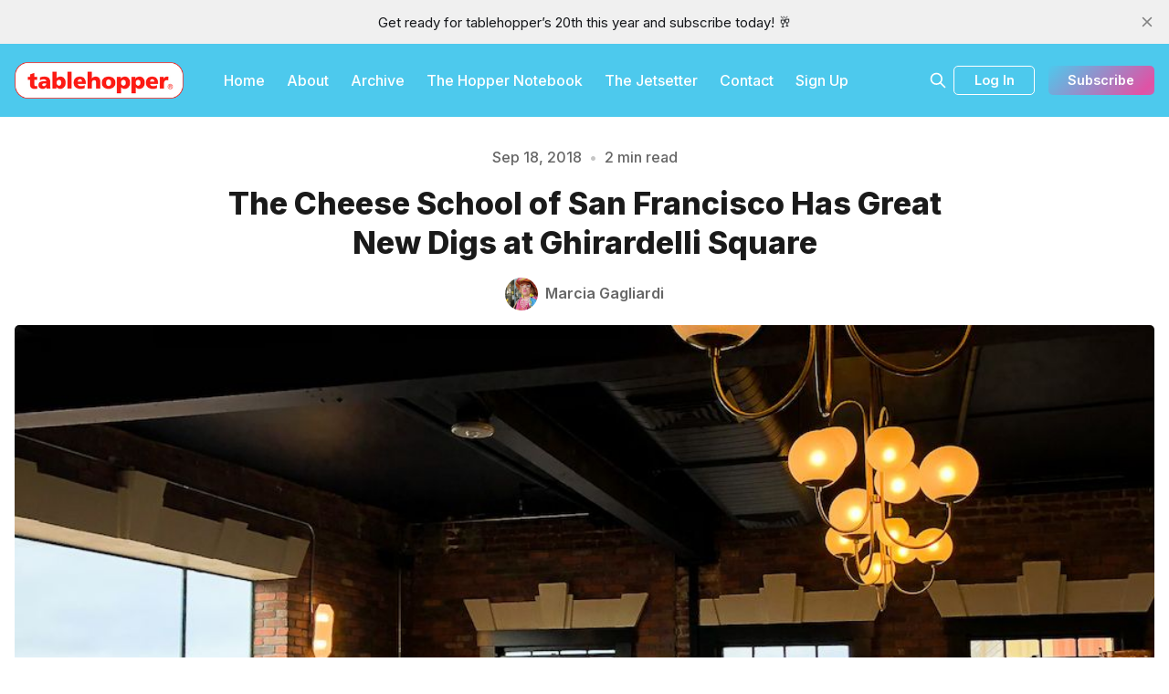

--- FILE ---
content_type: text/html; charset=utf-8
request_url: https://www.tablehopper.com/chatterbox/the-cheese-school-of-san-francisco-has-great-new-digs-at-ghirardelli-square/
body_size: 13566
content:
<!DOCTYPE html>
<html lang="en">
  <head>
    <meta charset="utf-8">
    <meta http-equiv="X-UA-Compatible" content="IE=edge">

    <title>The Cheese School of San Francisco Has Great New Digs at Ghirardelli Square |  The Chatterbox | tablehopper</title>

    <meta name="HandheldFriendly" content="True" />
    <meta name="viewport" content="width=device-width, initial-scale=1.0" />
    

    <link rel="preload" href="https://www.tablehopper.com/assets/dist/app.min.js?v=e2151b0787" as="script">
    <link rel="preload" href="https://www.tablehopper.com/assets/dist/app.min.css?v=e2151b0787" as="style">
    <link rel="preconnect" href="https://fonts.googleapis.com">
    <link rel="preconnect" href="https://fonts.gstatic.com" crossorigin>
        <link rel="preload stylesheet" href="https://fonts.googleapis.com/css2?family=Inter:wght@300;400;500;600;700;800&display=swap" 
              as="style" onload="this.onload=null;this.rel='stylesheet'" crossorigin>

        <noscript>
          <link href="https://fonts.googleapis.com/css2?family=Inter:wght@300;400;500;600;700;800&display=swap" rel="stylesheet">
        </noscript>










    <script async defer src="https://www.tablehopper.com/assets/dist/app.min.js?v=e2151b0787"></script>

    <link rel="stylesheet" type="text/css" href="https://www.tablehopper.com/assets/dist/app.min.css?v=e2151b0787" />

    <!--cssential--><style></style><!--/cssential-->

    <script>
  // Basic Config
  let CONFIG = {
    GHOST_URL: `https://www.tablehopper.com`, 
    GHOST_KEY: ``,
    GHOST_SEARCH_IN_CONTENT: false,
    GHOST_VERSION: 'v5.0',
    GHOST_SEARCH_LIMIT: 8,
    DEFAULT_COLOR_SCHEME: `System`,
    ENABLE_FLOATING_HEADER: !!``,
    ENABLE_IMAGE_LIGHTBOX: !!`true`,
    OPEN_LINKS_IN_NEW_TAB: !!`true`,
    ENABLE_PWA: false, /* Enable PWA - Progressive Web App */
    DISQUS_SHORTNAME: 'biron-demo', /* Replace 'biron-demo' with your disqus account shortname */
    COVE_ID: 'ab54ff64f87b5164490617011224d5f9' /* To use Cove, replace the below id with your cove publication id*/
  }
</script>

<style>
  :root {
    --global-theme-notifications: flex; /* flex/none */
    --global-intro-bg: var(--color-primary); /* you can add your own color */
    --global-theme-toggle: none; /* flex/none */
    --global-search: flex; /* flex/none */
    --global-search-by-tag: flex; /* flex/none */
    --global-max-width: 1280px; /* site max width */
    --global-content-width: 40rem; /* post-content-width */
    --global-radius: 5px; /* default radius */
    --global-gallery-gap: 0.5em; /* Image gallery distance between images */
    --global-hyphens: none; /* none/auto */
    --global-header-position: sticky; /* relative/sticky */
    --global-header-height: 80px;
    --global-progress-bar: visible; /* visible/hidden */
    --global-scroll-top: hidden; /* visible/hidden */
    --global-content-preview-fading: 0%; /* 80%-100% for fading effect */
    --global-announcement-height: 30px;
    --color-secondary: #e052a5;
  }
</style>

    <script>
  // Dark/Light Theme Handling
  let preferredTheme; 
  if (CONFIG.DEFAULT_COLOR_SCHEME.toLowerCase() === 'system') {
    const preferredColorScheme = 
    ( window.matchMedia 
      && window.matchMedia('(prefers-color-scheme: dark)').matches
    ) 
    ? 'dark' 
    : 'light'
    preferredTheme = localStorage.getItem('USER_COLOR_SCHEME') || preferredColorScheme;
  } else {
    preferredTheme = localStorage.getItem('USER_COLOR_SCHEME') || CONFIG.DEFAULT_COLOR_SCHEME.toLowerCase();
  }
  document.documentElement.setAttribute('data-color-scheme', preferredTheme);

  // Newsletter overlay
  let userIntroPreference = localStorage.getItem('USER_INTRO');
  if (userIntroPreference) {
    document.documentElement.setAttribute('data-intro', userIntroPreference);
  }
  
  // Global values needed
  let GLOBAL = {
    CURRENT_PAGE: parseInt(''),
    NEXT_PAGE: parseInt(''),
    NEXT_PAGE_LINK: '',
    MAX_PAGES: parseInt(''), 
    LAST_PAGE: `` === `` ? true : false,
    POSTS_PER_PAGE: parseInt('10'),
    SCROLL_POS: 0
  }
</script>    

    <link rel="icon" href="https://www.tablehopper.com/content/images/size/w256h256/format/jpeg/2023/01/t-for-twitter-01.jpg" type="image/jpeg">
    <link rel="canonical" href="https://www.tablehopper.com/chatterbox/the-cheese-school-of-san-francisco-has-great-new-digs-at-ghirardelli-square/">
    <meta name="referrer" content="no-referrer-when-downgrade">
    
    <meta property="og:site_name" content="tablehopper">
    <meta property="og:type" content="article">
    <meta property="og:title" content="The Cheese School of San Francisco Has Great New Digs at Ghirardelli Square |  The Chatterbox | tablehopper">
    <meta property="og:description" content="Your new cheese headquarters has arrived: THE CHEESE SCHOOL OF SAN FRANCISCO has reopened in its new Ghirardelli Square home, the historic “apartment house” in the central plaza: a two-story freestanding brick house right by the mermaid fountain, with some spectacular views. It’s not only an awesome cheese school,">
    <meta property="og:url" content="https://www.tablehopper.com/chatterbox/the-cheese-school-of-san-francisco-has-great-new-digs-at-ghirardelli-square/">
    <meta property="og:image" content="https://www.tablehopper.com/content/images/chatterbox/assets_c/2018/09/cheeseschool-classroom-thumb-300xauto-13082.jpg">
    <meta property="article:published_time" content="2018-09-18T23:00:03.000Z">
    <meta property="article:modified_time" content="2018-09-18T23:00:03.000Z">
    <meta property="article:tag" content="The Chatterbox">
    
    <meta property="article:publisher" content="https://www.facebook.com/tablehopper">
    <meta property="article:author" content="https://www.facebook.com/tablehopper/">
    <meta name="twitter:card" content="summary_large_image">
    <meta name="twitter:title" content="The Cheese School of San Francisco Has Great New Digs at Ghirardelli Square |  The Chatterbox | tablehopper">
    <meta name="twitter:description" content="Your new cheese headquarters has arrived: THE CHEESE SCHOOL OF SAN FRANCISCO has reopened in its new Ghirardelli Square home, the historic “apartment house” in the central plaza: a two-story freestanding brick house right by the mermaid fountain, with some spectacular views. It’s not only an awesome cheese school,">
    <meta name="twitter:url" content="https://www.tablehopper.com/chatterbox/the-cheese-school-of-san-francisco-has-great-new-digs-at-ghirardelli-square/">
    <meta name="twitter:image" content="https://www.tablehopper.com/content/images/chatterbox/assets_c/2018/09/cheeseschool-classroom-thumb-300xauto-13082.jpg">
    <meta name="twitter:label1" content="Written by">
    <meta name="twitter:data1" content="Marcia Gagliardi">
    <meta name="twitter:label2" content="Filed under">
    <meta name="twitter:data2" content="The Chatterbox">
    <meta name="twitter:creator" content="@tablehopper">
    <meta property="og:image:width" content="1024">
    <meta property="og:image:height" content="682">
    
    <script type="application/ld+json">
{
    "@context": "https://schema.org",
    "@type": "Article",
    "publisher": {
        "@type": "Organization",
        "name": "tablehopper",
        "url": "https://www.tablehopper.com/",
        "logo": {
            "@type": "ImageObject",
            "url": "https://www.tablehopper.com/content/images/2023/01/mediumlogo.png"
        }
    },
    "author": {
        "@type": "Person",
        "name": "Marcia Gagliardi",
        "image": {
            "@type": "ImageObject",
            "url": "https://www.tablehopper.com/content/images/size/w1200/2023/01/tempImagecyP6Il.gif",
            "width": 1200,
            "height": 1600
        },
        "url": "https://www.tablehopper.com/author/marcia/",
        "sameAs": [
            "https://www.facebook.com/tablehopper/",
            "https://x.com/tablehopper"
        ]
    },
    "headline": "The Cheese School of San Francisco Has Great New Digs at Ghirardelli Square |  The Chatterbox | tablehopper",
    "url": "https://www.tablehopper.com/chatterbox/the-cheese-school-of-san-francisco-has-great-new-digs-at-ghirardelli-square/",
    "datePublished": "2018-09-18T23:00:03.000Z",
    "dateModified": "2018-09-18T23:00:03.000Z",
    "image": {
        "@type": "ImageObject",
        "url": "https://www.tablehopper.com/content/images/chatterbox/assets_c/2018/09/cheeseschool-classroom-thumb-300xauto-13082.jpg",
        "width": 1024,
        "height": 682
    },
    "keywords": "The Chatterbox",
    "description": "Your new cheese headquarters has arrived: THE CHEESE SCHOOL OF SAN FRANCISCO has reopened in its new Ghirardelli Square home, the historic “apartment house” in the central plaza: a two-story freestanding brick house right by the mermaid fountain, with some spectacular views. It’s not only an awesome cheese school, but there is also a cheese shop, a café, and a private dining space. Owner Kiri Fisher brought on architect Wylie Price (State Bird Provisions, Ramen Shop, Fisher’s Cheese + Wine) to d",
    "mainEntityOfPage": "https://www.tablehopper.com/chatterbox/the-cheese-school-of-san-francisco-has-great-new-digs-at-ghirardelli-square/"
}
    </script>

    <meta name="generator" content="Ghost 6.13">
    <link rel="alternate" type="application/rss+xml" title="tablehopper" href="https://www.tablehopper.com/rss/">
    <script defer src="https://cdn.jsdelivr.net/ghost/portal@~2.56/umd/portal.min.js" data-i18n="true" data-ghost="https://www.tablehopper.com/" data-key="7babdca04e83a57019c5bec6b9" data-api="https://tablehopper.ghost.io/ghost/api/content/" data-locale="en" crossorigin="anonymous"></script><style id="gh-members-styles">.gh-post-upgrade-cta-content,
.gh-post-upgrade-cta {
    display: flex;
    flex-direction: column;
    align-items: center;
    font-family: -apple-system, BlinkMacSystemFont, 'Segoe UI', Roboto, Oxygen, Ubuntu, Cantarell, 'Open Sans', 'Helvetica Neue', sans-serif;
    text-align: center;
    width: 100%;
    color: #ffffff;
    font-size: 16px;
}

.gh-post-upgrade-cta-content {
    border-radius: 8px;
    padding: 40px 4vw;
}

.gh-post-upgrade-cta h2 {
    color: #ffffff;
    font-size: 28px;
    letter-spacing: -0.2px;
    margin: 0;
    padding: 0;
}

.gh-post-upgrade-cta p {
    margin: 20px 0 0;
    padding: 0;
}

.gh-post-upgrade-cta small {
    font-size: 16px;
    letter-spacing: -0.2px;
}

.gh-post-upgrade-cta a {
    color: #ffffff;
    cursor: pointer;
    font-weight: 500;
    box-shadow: none;
    text-decoration: underline;
}

.gh-post-upgrade-cta a:hover {
    color: #ffffff;
    opacity: 0.8;
    box-shadow: none;
    text-decoration: underline;
}

.gh-post-upgrade-cta a.gh-btn {
    display: block;
    background: #ffffff;
    text-decoration: none;
    margin: 28px 0 0;
    padding: 8px 18px;
    border-radius: 4px;
    font-size: 16px;
    font-weight: 600;
}

.gh-post-upgrade-cta a.gh-btn:hover {
    opacity: 0.92;
}</style><script async src="https://js.stripe.com/v3/"></script>
    <script defer src="https://cdn.jsdelivr.net/ghost/sodo-search@~1.8/umd/sodo-search.min.js" data-key="7babdca04e83a57019c5bec6b9" data-styles="https://cdn.jsdelivr.net/ghost/sodo-search@~1.8/umd/main.css" data-sodo-search="https://tablehopper.ghost.io/" data-locale="en" crossorigin="anonymous"></script>
    <script defer src="https://cdn.jsdelivr.net/ghost/announcement-bar@~1.1/umd/announcement-bar.min.js" data-announcement-bar="https://www.tablehopper.com/" data-api-url="https://www.tablehopper.com/members/api/announcement/" crossorigin="anonymous"></script>
    <link href="https://www.tablehopper.com/webmentions/receive/" rel="webmention">
    <script defer src="/public/cards.min.js?v=e2151b0787"></script>
    <link rel="stylesheet" type="text/css" href="/public/cards.min.css?v=e2151b0787">
    <script defer src="/public/member-attribution.min.js?v=e2151b0787"></script>
    <script defer src="/public/ghost-stats.min.js?v=e2151b0787" data-stringify-payload="false" data-datasource="analytics_events" data-storage="localStorage" data-host="https://www.tablehopper.com/.ghost/analytics/api/v1/page_hit"  tb_site_uuid="24fd98df-2807-447f-8483-3d0fb9476a81" tb_post_uuid="30f0ac4e-fccb-4258-90da-99bd58a3508f" tb_post_type="post" tb_member_uuid="undefined" tb_member_status="undefined"></script><style>:root {--ghost-accent-color: #4DC9ED;}</style>
    <meta name="robots" content="max-image-preview:large">

<style>
    /* Change feature image to be full height on imported content */
    body.tag-hash-html .hero .hero__figure img { height: auto; max-height: none; }    
</style>

<script defer  defer data-domain="tablehopper.com" src="https://plausible.io/js/script.hash.outbound-links.js"></script>
  </head>
  <body class="post-template tag-the-chatterbox tag-hash-html tag-hash-import-2023-02-01-09-10">
        
    <div class="progress-bar"></div>
    
    <header class="header js-header is-relative">
  <div class="container wrapper w-100">
    <div class="row">
      <div class="col-xs col-lg-8 header__left flex items-center">
<a class="header__brand" href="https://www.tablehopper.com">            <img class="header__logo"
              src="/content/images/size/w300/2023/01/mediumlogo.png"
              alt="tablehopper"/>
</a>        
        <nav class="header__menu items-center">
          <ul class="nav">
    <li class="nav-home"><a href="https://www.tablehopper.com/">Home</a></li>
    <li class="nav-about"><a href="https://www.tablehopper.com/about/">About</a></li>
    <li class="nav-archive"><a href="https://www.tablehopper.com/archive/">Archive</a></li>
    <li class="nav-the-hopper-notebook"><a href="https://www.tablehopper.com/tag/the-hopper-notebook/">The Hopper Notebook</a></li>
    <li class="nav-the-jetsetter"><a href="https://www.tablehopper.com/jetsetter/">The Jetsetter</a></li>
    <li class="nav-contact"><a href="https://www.tablehopper.com/contact/">Contact</a></li>
    <li class="nav-sign-up"><a href="https://tablehopper.ghost.io/signup">Sign Up</a></li>
</ul>

        </nav>
      </div>

      <div class="col-xs col-lg-4 header__right items-center content-end">


        <button class="header__search--toggle flex-cc" data-ghost-search
          type="button" title="Search" aria-label="Search">
          <i class="icon icon-search icon--sm">
  <svg class="icon__svg">
    <use xlink:href="https://www.tablehopper.com/assets/icons/icon-sprite.svg?v=e2151b0787#search"></use>
  </svg>
</i>        </button>

          <a class="signin-link" href="/signin/">Log In</a>

          <a class="signup-link header-cta btn--gradient" href="/signup/" data-portal="signup">Subscribe</a> 
        
        <button class="header__menu--toggle flex-cc js-menu-toggle"
          type="button" title="Menu" aria-label="Menu">
          <i class="icon icon-menu icon--sm">
  <svg class="icon__svg">
    <use xlink:href="https://www.tablehopper.com/assets/icons/icon-sprite.svg?v=e2151b0787#menu"></use>
  </svg>
</i>          <i class="icon icon-x icon--sm">
  <svg class="icon__svg">
    <use xlink:href="https://www.tablehopper.com/assets/icons/icon-sprite.svg?v=e2151b0787#x"></use>
  </svg>
</i>        </button>

        <button class="header__user--toggle flex-cc js-member-btn is-not-member" 
            title="Menu" 
            aria-label="Menu">
          <i class="icon icon-user icon--sm">
  <svg class="icon__svg">
    <use xlink:href="https://www.tablehopper.com/assets/icons/icon-sprite.svg?v=e2151b0787#user"></use>
  </svg>
</i>        </button>
        <div class="user-menu js-user-menu">
<a class="signup-link" href="/signup/">      <i class="icon icon-arrow-up-right icon--xs">
  <svg class="icon__svg">
    <use xlink:href="https://www.tablehopper.com/assets/icons/icon-sprite.svg?v=e2151b0787#arrow-up-right"></use>
  </svg>
</i>Sign up
</a>

<a class="signin-link" href="/signin/">      <i class="icon icon-login icon--xs">
  <svg class="icon__svg">
    <use xlink:href="https://www.tablehopper.com/assets/icons/icon-sprite.svg?v=e2151b0787#login"></use>
  </svg>
</i>Sign in
</a>

  <button class="btn--toggle btn-theme-toggle js-theme-toggle" 
    title="Theme Toggle" aria-label="Theme Toggle">
    <i class="icon icon-brightness-up icon--xs">
  <svg class="icon__svg">
    <use xlink:href="https://www.tablehopper.com/assets/icons/icon-sprite.svg?v=e2151b0787#brightness-up"></use>
  </svg>
</i>    <i class="icon icon-brightness-down icon--xs">
  <svg class="icon__svg">
    <use xlink:href="https://www.tablehopper.com/assets/icons/icon-sprite.svg?v=e2151b0787#brightness-down"></use>
  </svg>
</i>    <span>Theme</span>
  </button>
</div>      </div>
    </div>
  </div>
</header>

    <nav class="menu js-menu">
  <ul class="nav">
    <li class="nav-home"><a href="https://www.tablehopper.com/">Home</a></li>
    <li class="nav-about"><a href="https://www.tablehopper.com/about/">About</a></li>
    <li class="nav-archive"><a href="https://www.tablehopper.com/archive/">Archive</a></li>
    <li class="nav-the-hopper-notebook"><a href="https://www.tablehopper.com/tag/the-hopper-notebook/">The Hopper Notebook</a></li>
    <li class="nav-the-jetsetter"><a href="https://www.tablehopper.com/jetsetter/">The Jetsetter</a></li>
    <li class="nav-contact"><a href="https://www.tablehopper.com/contact/">Contact</a></li>
    <li class="nav-sign-up"><a href="https://tablehopper.ghost.io/signup">Sign Up</a></li>
</ul>

</nav>
    <div class="search js-search">
  <div class="search__hdr">
    <form action="/" method="get" class="search__form items-center bg-acc-2 js-search-form">
      <input type="text" id="ghost-search-field" class="search__input" aria-label="Search"
        title="Search" placeholder="Search" autocomplete="off" required/>
      <div class="search__icon">
        <i class="icon icon-search icon--sm">
  <svg class="icon__svg">
    <use xlink:href="https://www.tablehopper.com/assets/icons/icon-sprite.svg?v=e2151b0787#search"></use>
  </svg>
</i>      </div>
    </form>
    <button class="search--close bg-acc-2 js-search-close"
      title="Close" aria-label="Close">
        <i class="icon icon-x icon--sm">
  <svg class="icon__svg">
    <use xlink:href="https://www.tablehopper.com/assets/icons/icon-sprite.svg?v=e2151b0787#x"></use>
  </svg>
</i>    </button>
    <div class="search__info">
      <span class="js-search-info">Please enter at least 3 characters</span>
      <span class="js-search-number m-r-xs fw-700 color-primary is-hidden">0</span><span class="js-search-notify is-hidden fw-600">results found</span>
    </div>
  </div>
  <div class="search-helper">
        <button class="search__tag m-r-sm m-b-sm js-search-tag" aria-label="The Chatterbox"
          >The Chatterbox</button>
        <button class="search__tag m-r-sm m-b-sm js-search-tag" aria-label="The Starlet"
          >The Starlet</button>
  </div>
  <div class="search-content">
    <div class="search-result js-search-results" id="ghost-search-results"></div>
  </div>
</div>

    <main class="container wrapper main">
      
  <span class="is-rel w-100 display-block"><span class="is-abs w-100"></span></span>
  <div class="m-0-auto">
    <div class="hero p-t-lg "
  >
  <div class="hero__content flex flex-col flex-cc m-b">
      <div class="hero__info flex flex-cc text-acc-3 fw-500 m-b">
        <span>Sep 18, 2018</span>
        <span class="m-l-sm m-r-sm separator-dot">&bull;</span>
        <span>2 min read</span>
      </div>

    <h1 class="hero__title text-center">The Cheese School of San Francisco Has Great New Digs at Ghirardelli Square</h1>

      <div class="hero__details flex text-acc-3"> 
<a class="post-card__author" href="/author/marcia/">                <img 
                  class="lazyload" 
                  data-sizes="auto"
                  data-src="/content/images/size/w100/2023/01/tempImagecyP6Il.gif" 
                  src="/content/images/size/w30/2023/01/tempImagecyP6Il.gif" 
                  alt="Marcia Gagliardi" 
                />
              <span class="fw-600">Marcia Gagliardi</span>
</a>      </div>

  </div>

    <div class="hero__media full">
      <figure class="hero__figure">
        <img
          class="lazyload hero__img"
          data-srcset="/content/images/size/w300/chatterbox/assets_c/2018/09/cheeseschool-classroom-thumb-300xauto-13082.jpg 300w,
                  /content/images/size/w600/chatterbox/assets_c/2018/09/cheeseschool-classroom-thumb-300xauto-13082.jpg 600w,
                  /content/images/size/w1000/chatterbox/assets_c/2018/09/cheeseschool-classroom-thumb-300xauto-13082.jpg 1000w,
                  /content/images/size/w2000/chatterbox/assets_c/2018/09/cheeseschool-classroom-thumb-300xauto-13082.jpg 2000w"
          srcset="[data-uri]"
          data-sizes="auto"
          data-src="/content/images/size/w300/chatterbox/assets_c/2018/09/cheeseschool-classroom-thumb-300xauto-13082.jpg"
          src="/content/images/size/w100/chatterbox/assets_c/2018/09/cheeseschool-classroom-thumb-300xauto-13082.jpg"
          alt="The Cheese School of San Francisco Has Great New Digs at Ghirardelli Square"
        />
          <figcaption>The fab new classroom, complete with great views. Photo: Terese Sy.</figcaption>
      </figure>
    </div>
</div>
    <div class="row">
      <div class="col-xs-12 col-lg-3">
          <div class="post-toc js-post-toc is-aside"> 
    <div class="post-toc__header flex items-center">
      <span class="m-r flex-1">Table of Contents</span>
      <button class="post-toc__toggle js-toc-toggle">
        <i class="icon icon-list icon--sm">
  <svg class="icon__svg">
    <use xlink:href="https://www.tablehopper.com/assets/icons/icon-sprite.svg?v=e2151b0787#list"></use>
  </svg>
</i>      </button>
    </div>
    <div class="post-toc__content js-toc"></div>
  </div>

      </div>

      <div class="col-xs-12 col-lg-6">
        <div class="share-section content-wrap">
          <div class="post-share">
  <ul>
    <li>
      <a class="social-share__item facebook js-share" target="_blank"
        href="https://www.facebook.com/sharer.php?u=https://www.tablehopper.com/chatterbox/the-cheese-school-of-san-francisco-has-great-new-digs-at-ghirardelli-square/"
        title="Share on Facebook" aria-label="Share on Facebook">
        <i class="icon icon-facebook icon--sm">
  <svg class="icon__svg">
    <use xlink:href="https://www.tablehopper.com/assets/icons/icon-sprite.svg?v=e2151b0787#facebook"></use>
  </svg>
</i>      </a>
    </li>
    <li>
      <a class="social-share__item bluesky js-share" target="_blank"
        href="https://bsky.app/intent/compose?text=The%20Cheese%20School%20of%20San%20Francisco%20Has%20Great%20New%20Digs%20at%20Ghirardelli%20Square%20https%3A%2F%2Fwww.tablehopper.com%2Fchatterbox%2Fthe-cheese-school-of-san-francisco-has-great-new-digs-at-ghirardelli-square%2F"
        title="Share on Bluesky" aria-label="Share on Bluesky">
        <svg xmlns="http://www.w3.org/2000/svg" viewBox="0 -3.268 64 68.414" width="17" height="17"><path fill="currentColor" d="M13.873 3.805C21.21 9.332 29.103 20.537 32 26.55v15.882c0-.338-.13.044-.41.867-1.512 4.456-7.418 21.847-20.923 7.944-7.111-7.32-3.819-14.64 9.125-16.85-7.405 1.264-15.73-.825-18.014-9.015C1.12 23.022 0 8.51 0 6.55 0-3.268 8.579-.182 13.873 3.805zm36.254 0C42.79 9.332 34.897 20.537 32 26.55v15.882c0-.338.13.044.41.867 1.512 4.456 7.418 21.847 20.923 7.944 7.111-7.32 3.819-14.64-9.125-16.85 7.405 1.264 15.73-.825 18.014-9.015C62.88 23.022 64 8.51 64 6.55c0-9.818-8.578-6.732-13.873-2.745z"/></svg>      </a>
    </li>
    <li>
      <a class="social-share__item mail"
        href="mailto:?subject=The%20Cheese%20School%20of%20San%20Francisco%20Has%20Great%20New%20Digs%20at%20Ghirardelli%20Square&body=https://www.tablehopper.com/chatterbox/the-cheese-school-of-san-francisco-has-great-new-digs-at-ghirardelli-square/&nbsp;The%20Cheese%20School%20of%20San%20Francisco%20Has%20Great%20New%20Digs%20at%20Ghirardelli%20Square"
        title="Share by email" aria-label="Share by email">
        <i class="icon icon-mail icon--sm">
  <svg class="icon__svg">
    <use xlink:href="https://www.tablehopper.com/assets/icons/icon-sprite.svg?v=e2151b0787#mail"></use>
  </svg>
</i>      </a>
    </li>
    <li>
      <button class="copy copy-link js-copy-link" data-url="https://www.tablehopper.com/chatterbox/the-cheese-school-of-san-francisco-has-great-new-digs-at-ghirardelli-square/"
        title="Copy to clipboard" data-message="Link copied" data-label="Copied!" aria-label="Copy to clipboard">
        <i class="icon icon-copy icon--sm">
  <svg class="icon__svg">
    <use xlink:href="https://www.tablehopper.com/assets/icons/icon-sprite.svg?v=e2151b0787#copy"></use>
  </svg>
</i>      </button>
    </li>
    
  </ul>
</div>

        </div>
        <article class="post tag-the-chatterbox tag-hash-html tag-hash-import-2023-02-01-09-10 content-wrap post-access-public no-overflow">
          <div class="content js-toc-content">
            
            <p>Your new cheese headquarters has arrived: <a href="http://www.thecheeseschool.com/?ref=tablehopper.com"><strong>THE CHEESE SCHOOL OF SAN FRANCISCO</strong></a> has reopened in its new Ghirardelli Square home, the historic “apartment house” in the central plaza: a two-story freestanding brick house right by the mermaid fountain, with some spectacular views. It’s not only an awesome cheese school, but there is also a cheese shop, a café, and a private dining space. Owner Kiri Fisher brought on architect Wylie Price (State Bird Provisions, Ramen Shop, Fisher’s Cheese + Wine) to design this cheese dream emporium. The first floor hosts the café and shop (full of specialty items, from a case of cheese to crackers to cheese knives), while the upstairs hosts classes and private dining with views  of the bay.</p><p>On the café menu (overseen by Claudia Gutierrez Smith), you’ll find Fisher’s American artisan grilled cheese with three cheeses melted between country bread (you’ll want to add on the prosciutto jam, and maybe a side of tomato soup); plus there’s pimento cheese, prepared in-house with Hook’s five-year cheddar, Calabrian chilies, garlic, and herbs; smoky blue wedge salad; mac and cheese; French raclette; and fun dishes like “fish and chips” with house-cured salmon salsa, crema, and kettle chips. The café will offer counter service and serve food all day.</p><p>Cheesemongers will be available at the cheese counter to help with pairings and tastes, and charcuterie will be cut to order. There are two grab-and-go cases filled with a selection of cheese, charcuterie, antipasti, salads, and sandwiches in case you’re preparing a picnic, and you’ll also find chilled wine, beer, and non-alcoholic beverages.</p><p>Book yourself into an upcoming fall class (the pizza-making classes will use a new, three-tier pizza oven!), and there are even new drop-in classes on Friday afternoons. 900 North Point, Suite K201 at Larkin, Ghirardelli Square, 415-346-7530.</p><p>The fab new classroom, complete with great views. Photo: Terese Sy.</p><figure class="kg-card kg-image-card kg-card-hascaption"><img src="https://www.tablehopper.com/content/images/chatterbox/assets_c/2018/09/cheeseschool-counter-thumb-300xauto-13083.jpg" class="kg-image" alt="cheeseschool-counter.jpg" loading="lazy"><figcaption>The new shopping area and café. Photo: Terese Sy.</figcaption></figure><figure class="kg-card kg-image-card kg-card-hascaption"><img src="https://www.tablehopper.com/content/images/chatterbox/assets_c/2018/09/cheeseschool-grilledcheese-thumb-250xauto-13084.jpg" class="kg-image" alt="cheeseschool-grilledcheese.jpg" loading="lazy"><figcaption>Of course there’s a killer grilled cheese on the menu. Photo: Terese Sy.</figcaption></figure>
          </div>
        </article>

          <div class="share-section content-wrap">
            <div class="share-section__tag"><a href="/tag/the-chatterbox/">The Chatterbox</a></div>
            <div class="post-share">
  <ul>
    <li>
      <a class="social-share__item facebook js-share" target="_blank"
        href="https://www.facebook.com/sharer.php?u=https://www.tablehopper.com/chatterbox/the-cheese-school-of-san-francisco-has-great-new-digs-at-ghirardelli-square/"
        title="Share on Facebook" aria-label="Share on Facebook">
        <i class="icon icon-facebook icon--sm">
  <svg class="icon__svg">
    <use xlink:href="https://www.tablehopper.com/assets/icons/icon-sprite.svg?v=e2151b0787#facebook"></use>
  </svg>
</i>      </a>
    </li>
    <li>
      <a class="social-share__item bluesky js-share" target="_blank"
        href="https://bsky.app/intent/compose?text=The%20Cheese%20School%20of%20San%20Francisco%20Has%20Great%20New%20Digs%20at%20Ghirardelli%20Square%20https%3A%2F%2Fwww.tablehopper.com%2Fchatterbox%2Fthe-cheese-school-of-san-francisco-has-great-new-digs-at-ghirardelli-square%2F"
        title="Share on Bluesky" aria-label="Share on Bluesky">
        <svg xmlns="http://www.w3.org/2000/svg" viewBox="0 -3.268 64 68.414" width="17" height="17"><path fill="currentColor" d="M13.873 3.805C21.21 9.332 29.103 20.537 32 26.55v15.882c0-.338-.13.044-.41.867-1.512 4.456-7.418 21.847-20.923 7.944-7.111-7.32-3.819-14.64 9.125-16.85-7.405 1.264-15.73-.825-18.014-9.015C1.12 23.022 0 8.51 0 6.55 0-3.268 8.579-.182 13.873 3.805zm36.254 0C42.79 9.332 34.897 20.537 32 26.55v15.882c0-.338.13.044.41.867 1.512 4.456 7.418 21.847 20.923 7.944 7.111-7.32 3.819-14.64-9.125-16.85 7.405 1.264 15.73-.825 18.014-9.015C62.88 23.022 64 8.51 64 6.55c0-9.818-8.578-6.732-13.873-2.745z"/></svg>      </a>
    </li>
    <li>
      <a class="social-share__item mail"
        href="mailto:?subject=The%20Cheese%20School%20of%20San%20Francisco%20Has%20Great%20New%20Digs%20at%20Ghirardelli%20Square&body=https://www.tablehopper.com/chatterbox/the-cheese-school-of-san-francisco-has-great-new-digs-at-ghirardelli-square/&nbsp;The%20Cheese%20School%20of%20San%20Francisco%20Has%20Great%20New%20Digs%20at%20Ghirardelli%20Square"
        title="Share by email" aria-label="Share by email">
        <i class="icon icon-mail icon--sm">
  <svg class="icon__svg">
    <use xlink:href="https://www.tablehopper.com/assets/icons/icon-sprite.svg?v=e2151b0787#mail"></use>
  </svg>
</i>      </a>
    </li>
    <li>
      <button class="copy copy-link js-copy-link" data-url="https://www.tablehopper.com/chatterbox/the-cheese-school-of-san-francisco-has-great-new-digs-at-ghirardelli-square/"
        title="Copy to clipboard" data-message="Link copied" data-label="Copied!" aria-label="Copy to clipboard">
        <i class="icon icon-copy icon--sm">
  <svg class="icon__svg">
    <use xlink:href="https://www.tablehopper.com/assets/icons/icon-sprite.svg?v=e2151b0787#copy"></use>
  </svg>
</i>      </button>
    </li>
    
  </ul>
</div>

          </div>
        
            <div class="post-footer content-wrap p-t-lg m-b">


            </div>
			
		
			

              <div class="subscribe__section m-b is-rel flex flex-cc p border-3">
                  <img class="lazyload sidebar__icon"
                    data-src="/content/images/size/w100/2023/01/t-for-twitter-01.jpg"
                    src="/content/images/size/w30/2023/01/t-for-twitter-01.jpg"
                    alt="tablehopper"/>
                <div class="post__subscribe bg-default">
                  <h4 class="text-center text-acc-1 fw-800">Like to eat?</h4>
                  <div class="text-center m-b text-acc-3">Subscribers get the goods.</div>
                  <form class="subscribe-form flex flex-col flex-cc is-joined" 
  data-members-form="subscribe">
  <div class="subscribe-box w-100">
    <input data-members-email class="" 
      type="email" autocomplete="off" placeholder="Your email address" 
      aria-labelledby="form-input-label" required/> 
    <button class="btn w-100 p btn--secondary" type="submit">
      Subscribe
    </button>
  </div>
  <div class="notify notify-success">
    <div class="notify__msg flex-1">Great! Check your inbox and click the link.</div> 
    <button class="notify__close js-notify-close" type="button" aria-label="Close"></button>
  </div>
  <div class="notify notify-error">
    <div class="notify__msg flex-1">Sorry, something went wrong. Please try again.</div> 
    <button class="notify__close js-notify-close" type="button" aria-label="Close"></button>
  </div>
</form>                </div>
              </div>
                </div>

      <div class="col-xs-12 col-lg-3">
        <aside class="sidebar">

      <div class="sidebar__section paid flex">   
        <div class="sidebar__title">For Supporting Subscribers</div>
        <div class="sidebar__section__content">  
<a class="sidebar-story paid" href="/newsletter/this-weeks-tablehopper-carbs-and-crab/">                <div class="sidebar-story__media m-r">
                  <img 
                    class="lazyload" 
                    data-sizes="auto"
                    data-src="/content/images/size/w600/2026/01/sf-bay-bridge-water-night-1.jpeg"
                    src="/content/images/size/w600/2026/01/sf-bay-bridge-water-night-1.jpeg"
                    alt="This week’s tablehopper: carbs and crab."
                  />
                </div>
              <div class="sidebar-story__content">
                <h3 class="sidebar-story__title">This week’s tablehopper: carbs and crab.</h3>
              </div>
</a>            <a href="/signup/" data-portal="signup" class="btn btn--secondary btn--filled paid">Upgrade for access</a>
        </div> 
      </div>

      <div class="sidebar__section">
        <div class="sidebar__title">Featured Posts</div>
        <div class="sidebar__section__content">
<a class="sidebar-story" href="/bore/in-2026-these-things-need-to-be-86ed/">                <div class="sidebar-story__media m-r">
                  <img 
                    class="lazyload" 
                    data-sizes="auto"
                    data-src="/content/images/size/w100/2026/01/the-bore-stone-crab-claws-1.jpeg"
                    src="/content/images/size/w30/2026/01/the-bore-stone-crab-claws-1.jpeg"
                    alt="In 2026, These Things Need to Be 86’ed"
                  />
                </div>
              <div class="sidebar-story__content">
                <h3 class="sidebar-story__title">In 2026, These Things Need to Be 86’ed</h3>

                <div class="sidebar-story__info">
                  <time datetime="2026-01-09" class="sidebar-story__date">
                    Jan 09, 2026
                  </time>
                </div>
              </div>
</a><a class="sidebar-story" href="/newsletter/this-weeks-tablehopper-legacy/">                <div class="sidebar-story__media m-r">
                  <img 
                    class="lazyload" 
                    data-sizes="auto"
                    data-src="/content/images/size/w100/2025/01/charles-phan-and-the-inimitable-cecilia-chiang_meals-on-wheels-copy.jpg"
                    src="/content/images/size/w30/2025/01/charles-phan-and-the-inimitable-cecilia-chiang_meals-on-wheels-copy.jpg"
                    alt="This week’s tablehopper: legacy."
                  />
                </div>
              <div class="sidebar-story__content">
                <h3 class="sidebar-story__title">This week’s tablehopper: legacy.</h3>

                <div class="sidebar-story__info">
                  <time datetime="2025-01-23" class="sidebar-story__date">
                    Jan 23, 2025
                  </time>
                </div>
              </div>
</a><a class="sidebar-story" href="/the-hopper-notebook-seven-of-my-top-traditional-and-iconic-pasta-dishes-in-san-francisco/">                <div class="sidebar-story__media m-r">
                  <img 
                    class="lazyload" 
                    data-sizes="auto"
                    data-src="/content/images/size/w100/2025/01/milano-aurora-gnocchi-2.jpeg"
                    src="/content/images/size/w30/2025/01/milano-aurora-gnocchi-2.jpeg"
                    alt="The Hopper Notebook: Seven of My Top Traditional and Iconic Pasta Dishes in San Francisco"
                  />
                </div>
              <div class="sidebar-story__content">
                <h3 class="sidebar-story__title">The Hopper Notebook: Seven of My Top Traditional and Iconic Pasta Dishes in San Francisco</h3>

                <div class="sidebar-story__info">
                  <time datetime="2025-01-18" class="sidebar-story__date">
                    Jan 18, 2025
                  </time>
                </div>
              </div>
</a><a class="sidebar-story" href="/mission-locations-featured-in-the-latest-tablehopper-video-from-new-chapter/">                <div class="sidebar-story__media m-r">
                  <img 
                    class="lazyload" 
                    data-sizes="auto"
                    data-src="/content/images/size/w100/2024/09/marcia-new-chapter-mission-pic-saul-santell.jpeg"
                    src="/content/images/size/w30/2024/09/marcia-new-chapter-mission-pic-saul-santell.jpeg"
                    alt="Mission Locations Featured in the Latest tablehopper Video from New Chapter"
                  />
                </div>
              <div class="sidebar-story__content">
                <h3 class="sidebar-story__title">Mission Locations Featured in the Latest tablehopper Video from New Chapter</h3>

                <div class="sidebar-story__info">
                  <time datetime="2024-09-24" class="sidebar-story__date">
                    Sep 24, 2024
                  </time>
                </div>
              </div>
</a><a class="sidebar-story" href="/newsletter/this-weeks-tablehopper-whereas/">                <div class="sidebar-story__media m-r">
                  <img 
                    class="lazyload" 
                    data-sizes="auto"
                    data-src="/content/images/size/w100/2024/04/house-of-more-and-tablehopper-photo-by-gooch-1.jpg"
                    src="/content/images/size/w30/2024/04/house-of-more-and-tablehopper-photo-by-gooch-1.jpg"
                    alt="This week’s tablehopper: whereas."
                  />
                </div>
              <div class="sidebar-story__content">
                <h3 class="sidebar-story__title">This week’s tablehopper: whereas.</h3>

                <div class="sidebar-story__info">
                  <time datetime="2024-04-24" class="sidebar-story__date">
                    Apr 24, 2024
                  </time>
                </div>
              </div>
</a>        </div>
      </div>


    <div class="sidebar__section">   
      <div class="sidebar__title">Latest Posts</div>   
      <div class="sidebar__section__content">
<a class="sidebar-story" href="/newsletter/this-weeks-tablehopper-carbs-and-crab/">              <div class="sidebar-story__media m-r">
                <img 
                  class="lazyload" 
                  data-sizes="auto"
                  data-src="/content/images/size/w100/2026/01/sf-bay-bridge-water-night-1.jpeg"
                  src="/content/images/size/w30/2026/01/sf-bay-bridge-water-night-1.jpeg"
                  alt="This week’s tablehopper: carbs and crab."
                />
              </div>
            <div class="sidebar-story__content">
              <h3 class="sidebar-story__title">This week’s tablehopper: carbs and crab.</h3>

              <div class="sidebar-story__info">
                <time datetime="2026-01-22" class="sidebar-story__date">
                  Jan 22, 2026
                </time>
              </div>
            </div>
</a><a class="sidebar-story" href="/newsletter/this-weeks-tablehopper-a-floral-bouquet-free/">              <div class="sidebar-story__media m-r">
                <img 
                  class="lazyload" 
                  data-sizes="auto"
                  data-src="/content/images/size/w100/2026/01/anenomes-bi-rite-2.jpeg"
                  src="/content/images/size/w30/2026/01/anenomes-bi-rite-2.jpeg"
                  alt="This week’s tablehopper: a floral bouquet. (free)"
                />
              </div>
            <div class="sidebar-story__content">
              <h3 class="sidebar-story__title">This week’s tablehopper: a floral bouquet. (free)</h3>

              <div class="sidebar-story__info">
                <time datetime="2026-01-15" class="sidebar-story__date">
                  Jan 15, 2026
                </time>
              </div>
            </div>
</a><a class="sidebar-story" href="/newsletter/this-weeks-tablehopper-a-floral-bouquet/">              <div class="sidebar-story__media m-r">
                <img 
                  class="lazyload" 
                  data-sizes="auto"
                  data-src="/content/images/size/w100/2026/01/anenomes-bi-rite-1.jpeg"
                  src="/content/images/size/w30/2026/01/anenomes-bi-rite-1.jpeg"
                  alt="This week’s tablehopper: a floral bouquet."
                />
              </div>
            <div class="sidebar-story__content">
              <h3 class="sidebar-story__title">This week’s tablehopper: a floral bouquet.</h3>

              <div class="sidebar-story__info">
                <time datetime="2026-01-14" class="sidebar-story__date">
                  Jan 14, 2026
                </time>
              </div>
            </div>
</a>      </div>
    </div>

  

      <div class="sidebar__section is-sticky flex flex-cc p-xs border-3">
          <img class="lazyload sidebar__icon"
            data-src="/content/images/size/w100/2023/01/t-for-twitter-01.jpg"
            src="/content/images/size/w30/2023/01/t-for-twitter-01.jpg"
            alt="tablehopper"/>
        <div class="sidebar__subscribe bg-default">
           <h4 class="text-center text-acc-1 fw-800">You like to eat?</h4>
           <div class="text-center m-b text-acc-3">Subscribers get the goods.</div>
          <form class="subscribe-form flex flex-col flex-cc" 
  data-members-form="subscribe">
  <div class="subscribe-box w-100">
    <input data-members-email class="" 
      type="email" autocomplete="off" placeholder="Your email address" 
      aria-labelledby="form-input-label" required/> 
    <button class="btn w-100 p btn--secondary" type="submit">
      Subscribe
    </button>
  </div>
  <div class="notify notify-success">
    <div class="notify__msg flex-1">Great! Check your inbox and click the link.</div> 
    <button class="notify__close js-notify-close" type="button" aria-label="Close"></button>
  </div>
  <div class="notify notify-error">
    <div class="notify__msg flex-1">Sorry, something went wrong. Please try again.</div> 
    <button class="notify__close js-notify-close" type="button" aria-label="Close"></button>
  </div>
</form>        </div>
      </div>
    </aside>
      </div>
    </div>
  </div>


      	
	<div class="ctx-module-container ctx_shortcode_placement ctx-clearfix"></div>   


    </main>

    <footer class="footer">
  <div class="container wrapper">
    <div class="footer__top">
      <div class="row">
        <div class="col-xs-12 col-md-4 footer__el">
            <img class="footer__logo lazyload"
              src="/content/images/size/w300/2023/01/mediumlogo.png"
              alt="tablehopper"/>

          <div class="footer__description m-b">
            Live your best SF life.
          </div>

          <div class="footer__social">
            <div class="social flex">
  <a class="social__item instagram"
     href="https://www.instagram.com/tablehopper/" target="_blank" title="Instagram"
     aria-label="Instagram" rel="noreferrer">
    <i class="icon icon-instagram icon--sm">
  <svg class="icon__svg">
    <use xlink:href="https://www.tablehopper.com/assets/icons/icon-sprite.svg?v=e2151b0787#instagram"></use>
  </svg>
</i>  </a>

  <a class="social__item facebook"
    href="https://www.facebook.com/tablehopper/" target="_blank" title="Facebook"
    aria-label="Facebook" rel="noreferrer">
    <i class="icon icon-facebook icon--sm">
  <svg class="icon__svg">
    <use xlink:href="https://www.tablehopper.com/assets/icons/icon-sprite.svg?v=e2151b0787#facebook"></use>
  </svg>
</i>  </a>

  <a class="social__item bluesky"
    href="https://bsky.app/profile/tablehopper.bsky.social" target="_blank" title="Bluesky"
    aria-label="Bluesky" rel="noreferrer">
    <svg xmlns="http://www.w3.org/2000/svg" viewBox="0 -3.268 64 68.414" width="17" height="17"><path fill="currentColor" d="M13.873 3.805C21.21 9.332 29.103 20.537 32 26.55v15.882c0-.338-.13.044-.41.867-1.512 4.456-7.418 21.847-20.923 7.944-7.111-7.32-3.819-14.64 9.125-16.85-7.405 1.264-15.73-.825-18.014-9.015C1.12 23.022 0 8.51 0 6.55 0-3.268 8.579-.182 13.873 3.805zm36.254 0C42.79 9.332 34.897 20.537 32 26.55v15.882c0-.338.13.044.41.867 1.512 4.456 7.418 21.847 20.923 7.944 7.111-7.32 3.819-14.64-9.125-16.85 7.405 1.264 15.73-.825 18.014-9.015C62.88 23.022 64 8.51 64 6.55c0-9.818-8.578-6.732-13.873-2.745z"/></svg>  </a>

  <a class="social__item threads"
    href="https://www.threads.com/@tablehopper" target="_blank" title="threads"
    aria-label="threads" rel="noreferrer">
    <svg height="17" viewBox="-.1 .2 481.2 555.9" width="2162" xmlns="http://www.w3.org/2000/svg"><path d="m182 3.4c-34.4 7.7-66.1 22.2-90.1 41.1-11.7 9.3-28.9 27.1-38.3 39.8-4.7 6.4-8.6 11.9-8.6 12.2 0 .4-1.3 2.5-2.9 4.8-3.7 5.4-12.8 23.6-17.6 35.2-3.4 8.2-5.4 14.1-11.4 33.7-2.6 8.3-7.6 33.4-9.2 45.3-.6 4.9-1.6 11.9-2.1 15.5s-1.2 22.5-1.5 42.1c-.4 33.8-.3 36.5 2.1 56 1.4 11.2 3.5 25.3 4.6 31.4 2.1 11.3 8.9 37.6 11.7 44.9 15.8 41.8 30.4 65.8 55.3 90.7 18.1 18.2 32.6 28.5 55.5 39.5 15.8 7.7 35.7 14.4 52.6 17.9l12.5 2.6 55-.4c54.8-.4 54.9-.4 64.9-2.9 39.9-10.1 70.1-27.1 98-55.2 16.8-16.9 28.4-34.5 36.3-55 7.2-18.6 9.1-28 9.9-48.6 2.4-60.7-26.2-108.1-81.3-135-4.5-2.2-8.4-4.7-8.7-5.5-.4-.8-.9-4.9-1.2-9.2-1-12.3-4.9-29.9-9.5-42.5-9.9-27.2-29.7-49.9-53-61-15.5-7.3-26.9-10.3-46.2-11.8-18.2-1.5-34.4 0-52.8 4.8-7.3 1.9-21.8 8.9-30.4 14.6-12.7 8.4-31.6 27.9-31.6 32.4 0 .7 32.5 23.6 37.7 26.6.6.3 4.8-3.1 10-8.2 11.1-11 17.5-14.6 34.8-19.3 7.8-2.2 33.2-1.9 42 .4 26.5 7 41.2 23 48 52.4 1.1 4.6 1.1 5.5-.2 6-.8.3-6.4-.1-12.6-.8-14.1-1.8-58-1.8-69.2-.1-33.9 5.3-59.3 17.9-77.2 38.5-23.8 27.3-27 70.8-7.6 102.9 5.3 8.8 17.7 21.9 25.7 27.2 23.4 15.5 51.8 22.3 81.5 19.6 55.3-5.1 91.2-37.7 105.1-95.5 1.2-4.9 2.4-11.1 2.7-13.7.9-7.5 2.2-7.8 10-2 22.4 16.6 34.3 39.3 35.9 68.2 1.9 33.1-14.1 65.6-44.4 90.3-23.1 18.9-45.6 28.5-80.3 34.4-15.2 2.6-63.8 2.6-79.4 0-42.3-7.1-74.5-22.6-99.2-47.8-14.1-14.6-22.6-26.6-32-45.4-8.3-16.5-16.6-42.7-21.2-66.5-4.5-23.7-6.5-50.9-5.8-78.5.9-33.2 3.5-52.5 10.8-82.2 7.1-29.1 20.8-57.8 36.7-77.4 15.3-18.9 31.8-32.1 53.7-42.8 13.7-6.7 18.3-8.5 29.5-11.5 3-.8 8-2.1 11-2.9 8.5-2.3 25-4.6 40.7-5.7 22.6-1.5 53.3 1.1 71.8 6.1 2.2.5 5.6 1.4 7.5 1.8 8.1 1.8 23 7.5 34.4 13.1 26.3 13.1 47.7 32.2 64.1 57.3 5.7 8.8 16.5 29.7 16.5 31.9 0 .8.4 1.8.9 2.3 1.1 1.3 5.5 13.2 7.6 20.7.9 3.2 2 6 2.5 6.3.8.5 17.3-3.6 36-8.8l8.5-2.4.3-3.6c.3-3.6-5.5-22.6-10-32.5-20-44.8-41-72.3-74.8-97.9-21.6-16.3-53.9-30.5-85.5-37.6l-14-3.1-50-.2-50-.2zm112 283.6c15.7 2 22.5 3.3 23.6 4.7 2 2.3-.9 22.4-5 35.4-8.3 25.9-22.4 40.7-45.1 47-11.5 3.2-33.6 3.2-45 0-25.3-7-39.2-24.8-36.3-46.3 1.9-14 10.6-24.7 26-32.2 9.8-4.8 14.1-6 27.8-8.1 10.6-1.6 42.6-1.9 54-.5z"/></svg>  </a>




</div>
          </div>
        </div>

        <div class="col-xs-12 col-md-4 footer__el">
          <span class="footer__title">Navigation</span>
          
          <div class="row">
            <div class="col-xs-6">
              <ul class="nav">
    <li class="nav-home"><a href="https://www.tablehopper.com/">Home</a></li>
    <li class="nav-about"><a href="https://www.tablehopper.com/about/">About</a></li>
    <li class="nav-archive"><a href="https://www.tablehopper.com/archive/">Archive</a></li>
    <li class="nav-the-hopper-notebook"><a href="https://www.tablehopper.com/tag/the-hopper-notebook/">The Hopper Notebook</a></li>
    <li class="nav-the-jetsetter"><a href="https://www.tablehopper.com/jetsetter/">The Jetsetter</a></li>
    <li class="nav-contact"><a href="https://www.tablehopper.com/contact/">Contact</a></li>
    <li class="nav-sign-up"><a href="https://tablehopper.ghost.io/signup">Sign Up</a></li>
</ul>
            </div>
            
            <div class="col-xs-6">
            </div>
          </div>
        </div>

        <div class="col-xs-12 col-md-4 footer__el">
            <span id="footer-input-label" class="footer__title m-b">Subscribe</span>

            <form class="subscribe-form flex flex-col flex-cc" 
  data-members-form="subscribe">
  <div class="subscribe-box w-100">
    <input data-members-email class="" 
      type="email" autocomplete="off" placeholder="Your email address" 
      aria-labelledby="footer-input-label" required/> 
    <button class="btn w-100 p btn--secondary" type="submit">
      Join now
    </button>
  </div>
  <div class="notify notify-success">
    <div class="notify__msg flex-1">Great! Check your inbox and click the link.</div> 
    <button class="notify__close js-notify-close" type="button" aria-label="Close"></button>
  </div>
  <div class="notify notify-error">
    <div class="notify__msg flex-1">Sorry, something went wrong. Please try again.</div> 
    <button class="notify__close js-notify-close" type="button" aria-label="Close"></button>
  </div>
</form>        </div>
      </div>
    </div>

    <div class="footer__bottom text-center">
      <span>&copy;2026&nbsp;<a href="https://www.tablehopper.com">tablehopper</a>.</span>
      <span>Published with&nbsp;<a href="https://ghost.org">Ghost</a>, <a href="https://outpost.pub/">Outpost</a>, and <a href="https://bironthemes.com/themes/nikko-ghost/?v=1">Nikko</a>.</span>
    </div>
  </div>
</footer>

    <button class="btn-toggle-round scroll-top js-scroll-top"
  type="button" title="Scroll to top" aria-label="Scroll to top">
  <i class="icon icon-arrow-up icon--sm">
  <svg class="icon__svg">
    <use xlink:href="https://www.tablehopper.com/assets/icons/icon-sprite.svg?v=e2151b0787#arrow-up"></use>
  </svg>
</i></button>

  
    

    <div class="notifications">
  <div class="notify notify-signup">
    <div class="notify__msg">Great! You’ve successfully signed up.</div> 
    <button class="notify__close js-notify-close" data-class="signup-success" aria-label="Close"></button>
  </div>

  <div class="notify notify-signin">
    <div class="notify__msg">Welcome back! You&#x27;ve successfully signed in.</div> 
    <button class="notify__close js-notify-close" data-class="signin-success" aria-label="Close"></button>
  </div>

  <div class="notify notify-subscribe">
    <div class="notify__msg">You&#x27;ve successfully subscribed to tablehopper.</div> 
    <button class="notify__close js-notify-close" data-class="subscribe-success" aria-label="Close"></button>
  </div>

  <div class="notify notify-expired">
    <div class="notify__msg">Your link has expired.</div> 
    <button class="notify__close js-notify-close" data-class="link-expired" aria-label="Close"></button>
  </div>

  <div class="notify notify-checkout">
    <div class="notify__msg">Success! Check your email for magic link to sign-in.</div> 
    <button class="notify__close js-notify-close" data-class="checkout-success" aria-label="Close"></button>
  </div>

  <div class="notify notify-billing-success">
    <div class="notify__msg">Success! Your billing info has been updated.</div> 
    <button class="notify__close js-notify-close" data-class="billing-success" aria-label="Close"></button>
  </div>

  <div class="notify notify-billing-cancel">
    <div class="notify__msg">Your billing was not updated.</div> 
    <button class="notify__close js-notify-close" data-class="billing-cancel" aria-label="Close"></button>
  </div>
</div>


    <script>
      if (CONFIG.ENABLE_PWA && 'serviceWorker' in navigator) {
        window.addEventListener('load', function() {
          navigator.serviceWorker.register('/sw.js');
        });
      }
    </script>

	
	
	<script src="https://www.tablehopper.com/assets/js/smartquotes.js?v=e2151b0787"></script>

	<script>smartquotes();</script>

      <script>
    document.addEventListener('readystatechange', function(event) {
      if (document.readyState === "complete") {
        // table of contents toggle
        const tocToggleBtn = document.querySelector('.js-toc-toggle');
        const postToc = document.querySelector('.js-post-toc');

        // media query for TOC function
        const mqSmall = window.matchMedia('(max-width: 767px)');
        const mqLarge = window.matchMedia('(min-width: 768px)');

        if (tocToggleBtn && postToc) {
          // if device is large, show the TOC by default
          if (mqLarge.matches) postToc.classList.add('is-active');

          // open/close the TOC
          tocToggleBtn.onclick = function(event) {
            postToc.classList.toggle('is-active');
          }
        }

        // get header height as threshold
        const header = getComputedStyle(document.documentElement)
                        .getPropertyValue('--global-header-height');

        const threshold = 200;
        const headerHeight = header ? parseInt(header) + 20 : 100;
        const headingsOffset = 10;

        /*window.addEventListener('scroll', function(event) {
          //Scroll back to top
          const scrollPos = window.scrollY || 
                            window.scrollTop || 
                            document.getElementsByTagName('html')[0].scrollTop;
          scrollPos > threshold ? postToc.classList.add('is-visible') 
                            : postToc.classList.remove('is-visible');
        }, false);*/

        if (postToc) {
          tocbot.init({
            // Where to render the table of contents.
            tocSelector: '.js-toc',
            // Where to grab the headings to build the table of contents.
            contentSelector: '.js-toc-content',
            // Which headings to grab inside of the contentSelector element.
            headingSelector: 'h1, h2, h3',
            // For headings inside relative or absolute positioned containers within content.
            hasInnerContainers: false,
            // smooth scroll
            scrollSmooth: false,
            // offset
            headingsOffset: headingsOffset,
            // onclick event
            onClick: function(e){ 
              e.preventDefault();
              const href = this.getAttribute('href');
              if (href) {
                const el = document.querySelector(`#${CSS.escape(href.substring(1))}`);
                let offset;
                const bodyRect = document.body.getBoundingClientRect().top;
                const elementRect = el.getBoundingClientRect().top;
                const elementPosition = elementRect - bodyRect;
                //const headerHeight = header ? parseInt(header) + 20 : 100;
                /*if(CONFIG.ENABLE_FLOATING_HEADER === true) {
                  offset = GLOBAL.SCROLL_POS > elementPosition ? headerHeight : 20;
                } else {
                  offset = headerHeight;
                }*/
                  offset = 0;
;
                GLOBAL.SCROLL_POS = elementPosition;
                const offsetPosition = elementPosition - offset;

                window.scrollTo({
                  top: offsetPosition,
                  behavior: 'smooth'
                });
              }

              // if on small screen close the TOC when clicking on item
              if (mqSmall.matches) postToc.classList.remove('is-active');
            }
          });
        }
      }
    });
  </script>

  <script>
    // Copy button
    const copyBtn = document.querySelector('.js-copy-link');
    if (copyBtn) {
      copyBtn.onclick = function(event) {
        copyToClipboard(event.currentTarget, event.currentTarget.getAttribute('data-url'));
      }
    }
    
    /** 
    * Copy to clipboard
    * @src - source element
    * @str - string to copy
    */ 
    const copyToClipboard = function(src, str) {
      const el = document.createElement('textarea');
      el.value = str;
      el.setAttribute('readonly', '');
      el.style.position = 'absolute';
      el.style.left = '-9999px';
      document.body.appendChild(el);
      el.select();
      document.execCommand('copy');
      document.body.removeChild(el);

      src.classList.add('is-active');
      setTimeout(function(){ document.querySelector('button.copy').classList.remove('is-active') }, 3000);
      src.setAttribute('data-label', 'Copied!');

      src.onmouseleave = function() { 
        src.classList.remove('has-tooltip');
        setTimeout(function(){
          src.setAttribute('data-label', '');
        }, 500); 
      }
    };
  </script>

  <script>
    // Copy button
    const copyBtn = document.querySelector('.js-copy-link');
    if (copyBtn) {
      copyBtn.onclick = function(event) {
        copyToClipboard(event.currentTarget, event.currentTarget.getAttribute('data-url'));
      }
    }
    
    /** 
    * Copy to clipboard
    * @src - source element
    * @str - string to copy
    */ 
    const copyToClipboard = function(src, str) {
      const el = document.createElement('textarea');
      el.value = str;
      el.setAttribute('readonly', '');
      el.style.position = 'absolute';
      el.style.left = '-9999px';
      document.body.appendChild(el);
      el.select();
      document.execCommand('copy');
      document.body.removeChild(el);

      src.classList.add('is-active');
      setTimeout(function(){ document.querySelector('button.copy').classList.remove('is-active') }, 3000);
      src.setAttribute('data-label', 'Copied!');

      src.onmouseleave = function() { 
        src.classList.remove('has-tooltip');
        setTimeout(function(){
          src.setAttribute('data-label', '');
        }, 500); 
      }
    };
  </script>

  <script>
    const scrollTop = document.querySelector('.js-scroll-top');

    if (scrollTop) {
      const offset = 80;

      window.addEventListener('scroll', function(event) {
        //Scroll back to top
        const scrollPos = window.scrollY || window.scrollTop || document.getElementsByTagName('html')[0].scrollTop;
        scrollPos > offset ? scrollTop.classList.add('is-active') : scrollTop.classList.remove('is-active');
      
      }, false);
    }
  </script>

  <script>
    // Give the parameter a variable name
    const qsParams = new URLSearchParams(window.location.search);
    const isAction = qsParams.has('action');
    const isStripe = qsParams.has('stripe');
    const success = qsParams.get('success');
    const action = qsParams.get('action');
    const stripe = qsParams.get('stripe');

    if (qsParams && isAction) {
      if (success === "true") {
        switch (action) {
          case 'subscribe':
            document.body.classList.add('subscribe-success')
            break;
          case 'signup': 
            document.body.classList.add('signup-success');
            break;
          case 'signin':
            document.body.classList.add('signin-success');
            break;
          default:
            break;
        }
      } else {
        document.body.classList.add('link-expired');
      }
    }

    if (qsParams && isStripe) {
      switch (stripe) {
        case 'success':
          document.body.classList.add('checkout-success');
          break;
        case 'billing-update-success':
          document.body.classList.add('billing-success');
          break;
        case 'billing-update-cancel':
          document.body.classList.add('billing-cancel');
          break;
        default:
          break;
      }
    }
    
    /**
    * Clean URI
    */
    function clearURI() {
      window.history.replaceState({}, '', `${window.location.pathname}`);
    }
  </script>

      <script>
        const labels = ['utm_source', 'utm_medium', 'utm_campaign', 'utm_id', 'ref'];
        const urlParams = new URLSearchParams(window.location.search);
        console.log(urlParams);
        labels.forEach(label => {
          if (urlParams.has(label)) {
            addInputLabel(`signup-${label}=${urlParams.get(label)}`);
          }
        });
       
        function addInputLabel(labelValue) {
          const subscribeForms = document.querySelectorAll('.subscribe-form');
          let labelInput = document.createElement('input');
          labelInput.setAttribute('data-members-label', '');
          labelInput.setAttribute('type', 'hidden');
          labelInput.setAttribute('value', labelValue);
          subscribeForms.forEach(form => {
            form.appendChild(labelInput.cloneNode(true));
          });
        }
      </script>


    <script type="text/javascript">
	var links = document.getElementsByTagName("article")[0].querySelectorAll('a');
    var a = new RegExp('/' + window.location.host + '/');
	links.forEach((link) => {
		if(!a.test(link.href)) {
			link.setAttribute("target","_blank");
		}
	});
</script>
    <script>
  const OutpostPub = {
    apiDomain: "https://tablehopperghostio.outpost.pub",
    apiKey: "22ab3b0b-4105-4ac6-9743-01790e088066",
    siteName: "tablehopper",
    memberId: "",
    memberEmail: "",
  }
</script>
<script src="https://assets.outpost.pub/assets/js/outpost-pub.js"></script>
    <script>
!function(w,d,id,ns,s){var c=w[ns]=w[ns]||{};if(c.ready||(c.q=[],c.ready=function(){c.q.push(arguments)}),!d.getElementById(id)){var e=d.createElement(s);e.id=id,e.src="https://assets.context.ly/kit/6.latest/loader.js";var h=d.getElementsByTagName(s)[0];h.parentNode.insertBefore(e,h)}}(window,document,"ctx-loader","Contextly","script");
</script>
<script>
Contextly.ready('widgets');
</script>

  </body>
</html>


--- FILE ---
content_type: application/javascript; charset=UTF-8
request_url: https://www.tablehopper.com/assets/js/smartquotes.js?v=e2151b0787
body_size: 1265
content:
(function(a,b){'object'==typeof exports&&'object'==typeof module?module.exports=b():'function'==typeof define&&define.amd?define([],b):'object'==typeof exports?exports.smartquotes=b():a.smartquotes=b()})(this,function(){return function(a){function b(d){if(c[d])return c[d].exports;var e=c[d]={i:d,l:!1,exports:{}};return a[d].call(e.exports,e,e.exports,b),e.l=!0,e.exports}var c={};return b.m=a,b.c=c,b.d=function(a,c,d){b.o(a,c)||Object.defineProperty(a,c,{configurable:!1,enumerable:!0,get:d})},b.n=function(a){var c=a&&a.__esModule?function(){return a['default']}:function(){return a};return b.d(c,'a',c),c},b.o=function(a,b){return Object.prototype.hasOwnProperty.call(a,b)},b.p='',b(b.s=3)}([function(a,b,c){'use strict';var d=c(1);a.exports=function(a,b){return b=b||{},d.forEach(function(c){var d='function'==typeof c[1]?c[1](b.retainLength):c[1];a=a.replace(c[0],d)}),a}},function(a){'use strict';var b='a-zA-Z\xE1\xE0\xE2\xE4\xE3\xE5\xE7\xE9\xE8\xEA\xEB\xED\xEC\xEE\xEF\xF1\xF3\xF2\xF4\xF6\xF5\xFA\xF9\xFB\xFC\xFD\xFF\xE6\u0153\xC1\xC0\xC2\xC4\xC3\xC5\xC7\xC9\xC8\xCA\xCB\xCD\xCC\xCE\xCF\xD1\xD3\xD2\xD4\xD6\xD5\xDA\xD9\xDB\xDC\xDD\u0178\xC6\u0152';a.exports=[[/'''/g,function(a){return'\u2034'+(a?'\u2063\u2063':'')}],[/([^a-zA-ZáàâäãåçéèêëíìîïñóòôöõúùûüýÿæœÁÀÂÄÃÅÇÉÈÊËÍÌÎÏÑÓÒÔÖÕÚÙÛÜÝŸÆŒ_0-9]|^)"([a-zA-ZáàâäãåçéèêëíìîïñóòôöõúùûüýÿæœÁÀÂÄÃÅÇÉÈÊËÍÌÎÏÑÓÒÔÖÕÚÙÛÜÝŸÆŒ_0-9])/g,'$1\u201C$2'],[/(\u201c[^"]*)"([^"]*$|[^\u201c"]*\u201c)/g,'$1\u201D$2'],[/([^0-9])"/g,'$1\u201D'],[/''/g,function(a){return'\u2033'+(a?'\u2063':'')}],[/([^a-zA-ZáàâäãåçéèêëíìîïñóòôöõúùûüýÿæœÁÀÂÄÃÅÇÉÈÊËÍÌÎÏÑÓÒÔÖÕÚÙÛÜÝŸÆŒ_0-9]|^)'(\S)/g,'$1\u2018$2'],[/([a-zA-ZáàâäãåçéèêëíìîïñóòôöõúùûüýÿæœÁÀÂÄÃÅÇÉÈÊËÍÌÎÏÑÓÒÔÖÕÚÙÛÜÝŸÆŒ_0-9])'([a-zA-ZáàâäãåçéèêëíìîïñóòôöõúùûüýÿæœÁÀÂÄÃÅÇÉÈÊËÍÌÎÏÑÓÒÔÖÕÚÙÛÜÝŸÆŒ])/ig,'$1\u2019$2'],[/(\u2018)([0-9]{2}[^\u2019]*)(\u2018([^0-9]|$)|$|\u2019[$[pL}])/ig,'\u2019$2$3'],[/((\u2018[^']*)|[a-zA-ZáàâäãåçéèêëíìîïñóòôöõúùûüýÿæœÁÀÂÄÃÅÇÉÈÊËÍÌÎÏÑÓÒÔÖÕÚÙÛÜÝŸÆŒ])'([^0-9]|$)/ig,'$1\u2019$3'],[/(\B|^)\u2018(?=([^\u2018\u2019]*\u2019\b)*([^\u2018\u2019]*\B[^a-zA-ZáàâäãåçéèêëíìîïñóòôöõúùûüýÿæœÁÀÂÄÃÅÇÉÈÊËÍÌÎÏÑÓÒÔÖÕÚÙÛÜÝŸÆŒ_0-9][\u2018\u2019]\b|[^\u2018\u2019]*$))/ig,'$1\u2019'],[/"/g,'\u2033'],[/'/g,'\u2032']]},function(a,b,c){'use strict';function d(a){if(-1===['CODE','PRE','SCRIPT','STYLE','NOSCRIPT'].indexOf(a.nodeName.toUpperCase())){var b,c,h,i='',j=a.childNodes,k=[];for(b=0;b<j.length;b++)c=j[b],c.nodeType===g||'#text'===c.nodeName?(k.push([c,i.length]),i+=c.nodeValue||c.value):c.childNodes&&c.childNodes.length&&(i+=d(c));for(b in i=f(i,{retainLength:!0}),k)h=k[b],h[0].nodeValue?h[0].nodeValue=e(i,h[0].nodeValue,h[1]):h[0].value&&(h[0].value=e(i,h[0].value,h[1]));return i}}function e(a,b,c){return a.substr(c,b.length).replace('\u2063','')}var f=c(0),g='undefined'!=typeof Element&&Element.TEXT_NODE||3;a.exports=function(a){return d(a),a}},function(a,b,c){'use strict';function d(a){return'undefined'!=typeof document&&'undefined'==typeof a?(g.runOnReady(function(){return f(document.body)}),d):'string'==typeof a?h(a):f(a)}var e=c(1),f=c(2),g=c(4),h=c(0);a.exports=d,a.exports.string=h,a.exports.element=f,a.exports.replacements=e,a.exports.listen=g},function(a,b,c){'use strict';function d(a){var b=new MutationObserver(function(a){a.forEach(function(a){var b,c=!0,d=!1;try{for(var f,g,h=a.addedNodes[Symbol.iterator]();!(c=(f=h.next()).done);c=!0)g=f.value,e(g)}catch(a){d=!0,b=a}finally{try{!c&&h.return&&h.return()}finally{if(d)throw b}}})});return d.runOnReady(function(){b.observe(a||document.body,{childList:!0,subtree:!0})}),b}var e=c(2),f=c(0);d.runOnReady=function(a){if('loading'!==document.readyState)a();else if(document.addEventListener)document.addEventListener('DOMContentLoaded',a,!1);else var b=setInterval(function(){'loading'!==document.readyState&&(clearInterval(b),a())},10)},a.exports=d}])});
//# sourceMappingURL=smartquotes.js.map